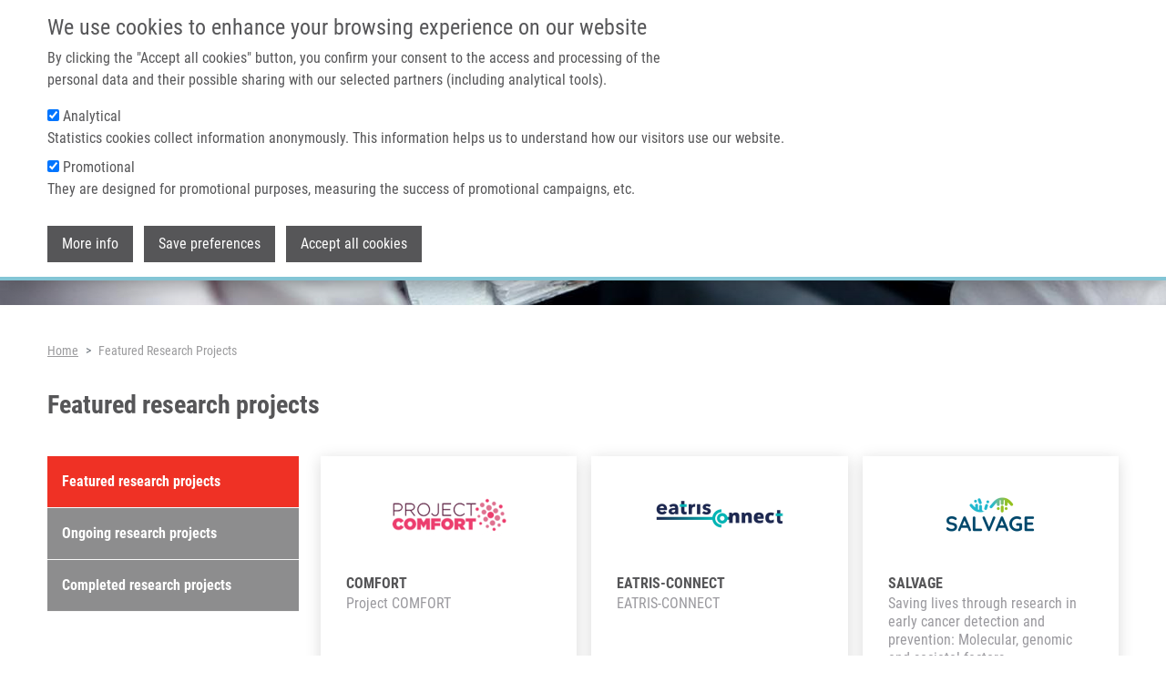

--- FILE ---
content_type: text/html; charset=UTF-8
request_url: https://imtm.cz/featured-research-projects
body_size: 7252
content:
<!DOCTYPE html>
<html lang="en" dir="ltr" prefix="og: https://ogp.me/ns#">
  <head>
    <meta charset="utf-8" />
<script async src="https://www.googletagmanager.com/gtag/js?id=UA-68769029-13"></script>
<script>window.dataLayer = window.dataLayer || [];function gtag(){dataLayer.push(arguments)};gtag("js", new Date());gtag("set", "developer_id.dMDhkMT", true);gtag("config", "UA-68769029-13", {"groups":"default","anonymize_ip":true,"page_placeholder":"PLACEHOLDER_page_path"});</script>
<link rel="canonical" href="https://www.imtm.cz/featured-research-projects" />
<meta property="og:site_name" content="Institute of Molecular and Translational Medicine" />
<meta property="og:url" content="https://www.imtm.cz/featured-research-projects" />
<meta property="og:title" content="Featured research projects" />
<meta property="og:image" content="https://www.imtm.cz/themes/imtm/images/logo.png" />
<meta name="Generator" content="Drupal 10 (https://www.drupal.org)" />
<meta name="MobileOptimized" content="width" />
<meta name="HandheldFriendly" content="true" />
<meta name="viewport" content="width=device-width, initial-scale=1.0" />
<style>#sliding-popup.sliding-popup-top { position: fixed; }</style>
<link rel="icon" href="/themes/imtm/favicon.ico" type="image/vnd.microsoft.icon" />

    <title>Featured research projects | Institute of Molecular and Translational Medicine</title>
    <link rel="stylesheet" media="all" href="/core/modules/system/css/components/align.module.css?swvp8o" />
<link rel="stylesheet" media="all" href="/core/modules/system/css/components/fieldgroup.module.css?swvp8o" />
<link rel="stylesheet" media="all" href="/core/modules/system/css/components/container-inline.module.css?swvp8o" />
<link rel="stylesheet" media="all" href="/core/modules/system/css/components/clearfix.module.css?swvp8o" />
<link rel="stylesheet" media="all" href="/core/modules/system/css/components/details.module.css?swvp8o" />
<link rel="stylesheet" media="all" href="/core/modules/system/css/components/hidden.module.css?swvp8o" />
<link rel="stylesheet" media="all" href="/core/modules/system/css/components/item-list.module.css?swvp8o" />
<link rel="stylesheet" media="all" href="/core/modules/system/css/components/js.module.css?swvp8o" />
<link rel="stylesheet" media="all" href="/core/modules/system/css/components/nowrap.module.css?swvp8o" />
<link rel="stylesheet" media="all" href="/core/modules/system/css/components/position-container.module.css?swvp8o" />
<link rel="stylesheet" media="all" href="/core/modules/system/css/components/reset-appearance.module.css?swvp8o" />
<link rel="stylesheet" media="all" href="/core/modules/system/css/components/resize.module.css?swvp8o" />
<link rel="stylesheet" media="all" href="/core/modules/system/css/components/system-status-counter.css?swvp8o" />
<link rel="stylesheet" media="all" href="/core/modules/system/css/components/system-status-report-counters.css?swvp8o" />
<link rel="stylesheet" media="all" href="/core/modules/system/css/components/system-status-report-general-info.css?swvp8o" />
<link rel="stylesheet" media="all" href="/core/modules/system/css/components/tablesort.module.css?swvp8o" />
<link rel="stylesheet" media="all" href="/core/modules/views/css/views.module.css?swvp8o" />
<link rel="stylesheet" media="all" href="/modules/eu_cookie_compliance/css/eu_cookie_compliance.bare.css?swvp8o" />
<link rel="stylesheet" media="all" href="/themes/imtm/css/bootstrap.min.css?swvp8o" />
<link rel="stylesheet" media="all" href="/themes/imtm/css/bootstrap-grid.min.css?swvp8o" />
<link rel="stylesheet" media="all" href="/themes/imtm/css/bootstrap-reboot.min.css?swvp8o" />
<link rel="stylesheet" media="all" href="/themes/imtm/css/bootstrap-utilities.min.css?swvp8o" />
<link rel="stylesheet" media="all" href="/themes/imtm/css/font-awesome.min.css?swvp8o" />
<link rel="stylesheet" media="all" href="/themes/imtm/css/lightbox.min.css?swvp8o" />
<link rel="stylesheet" media="all" href="/themes/imtm/css/main.css?swvp8o" />

    
  </head>
  <body class="min-vh-100 d-flex flex-column">
        <a href="#main-content" class="visually-hidden focusable">
      Skip to main content
    </a>
    
      <main class="normal">
  <div class="fixed-top navigation">
      <section id="secondary-menu" class="d-lg-flex d-none">
    <div class="container">
      <nav role="navigation" aria-labelledby="block-topmenulinks-menu" id="block-topmenulinks">
      
  <h2 id="block-topmenulinks-menu">Top menu links</h2>
  

        
              <ul data-block="secondary_menu">
              <li>
        <a href="https://portal.imtm.cz/">IMTM Portal</a>
              </li>
          <li>
        <a href="https://www.vyzkumrakoviny.cz/lets-combat-cancer-together/">Support cancer research</a>
              </li>
        </ul>
  


  </nav>
<nav role="navigation" aria-labelledby="block-imtm-account-menu-menu" id="block-imtm-account-menu">
            
  <h2 class="visually-hidden" id="block-imtm-account-menu-menu">User account menu</h2>
  

        
              <ul data-block="secondary_menu">
              <li>
        <a href="/user/login" data-drupal-link-system-path="user/login">Log in</a>
              </li>
        </ul>
  


  </nav>
<div class="language-switcher-language-session" id="block-languageswitcher" role="navigation">
  
      <h2>Language switcher</h2>
    
      <ul data-block="secondary_menu">
    <li>
	  <a href="#">English</a>
	  <ul class="dropdown"><li data-drupal-link-system-path="featured-research-projects" class="is-active" aria-current="page"><a href="/featured-research-projects" class="language-link session-active is-active" data-drupal-link-system-path="featured-research-projects" aria-current="page">English</a></li><li data-drupal-link-query="{&quot;language&quot;:&quot;cs&quot;}" data-drupal-link-system-path="featured-research-projects"><a href="/featured-research-projects?language=cs" class="language-link" data-drupal-link-query="{&quot;language&quot;:&quot;cs&quot;}" data-drupal-link-system-path="featured-research-projects">Czech</a></li></ul>
    </li>
  </ul>
  </div>

    </div>
  </section>

      <nav id="primary-menu" class="navbar navbar-expand-lg navbar-light">
    <div class="container">
        <button class="navbar-toggler" type="button" data-bs-toggle="collapse" data-bs-target="#primary-menu-collapse" aria-controls="primary-menu-collapse" aria-expanded="false" aria-label="Toggle navigation">
          <span class="navbar-toggler-icon"></span>
        </button>
      <div class="me-3 contextual-region">
  
    
      <a href="/"><img src="/themes/imtm/images/logo.png" alt="Home" />
</a>
  </div><div class="collapse navbar-collapse contextual-region" id="primary-menu-collapse">
  
  
      
              <ul class="navbar-nav ms-auto">
              	        <li class="nav-item">
		        <a href="/" class="nav-link" data-drupal-link-system-path="&lt;front&gt;">Home</a>
		      </li>
        		          		      <li class="nav-item dropdown">
            <a href="" class="nav-link" role="button" data-bs-toggle="dropdown" aria-expanded="false" aria-haspopup="true">About us</a>
			              	          <ul class="dropdown-menu">
	    	    		    <li>
			    <a href="/about-us/mission-and-vision" class="dropdown-item" data-drupal-link-system-path="node/1640">Mission &amp; vision</a>
			    	      </li>
		  		    <li>
			    <a href="/about-us/management" class="dropdown-item" data-drupal-link-system-path="node/2994">Management</a>
			    	      </li>
		  		    <li>
			    <a href="/about-us/administrative-staff" class="dropdown-item" data-drupal-link-system-path="node/2995">Administration</a>
			    	      </li>
		  		    <li>
			    <a href="/about-us/science-advisory-board" class="dropdown-item" data-drupal-link-system-path="about-us/science-advisory-board">Science advisory board</a>
			    	      </li>
		  		    <li>
			    <a href="/about-us/imtm-board" class="dropdown-item" data-drupal-link-system-path="about-us/imtm-board">IMTM board</a>
			    	      </li>
		  		    <li>
			    <a href="/about-us/certificates" class="dropdown-item" data-drupal-link-system-path="about-us/certificates">Certificates</a>
			    	      </li>
		  		    <li>
			    <a href="/media-and-pr/photo-gallery" class="dropdown-item" data-drupal-link-system-path="node/1988">Media &amp; PR</a>
			    	      </li>
		  		    <li>
			    <a href="https://imtm.cz/reactor" class="dropdown-item">REACTOR conference</a>
			    	      </li>
		  	    </ul>
      
          </li>
		    		          		      <li class="nav-item dropdown">
            <a href="" class="nav-link" role="button" data-bs-toggle="dropdown" aria-expanded="false" aria-haspopup="true">Technologies &amp; services</a>
			              	          <ul class="dropdown-menu">
	    	    		    <li>
			    <a href="/core-facilities" class="dropdown-item" data-drupal-link-system-path="core-facilities">Core facilities</a>
			    	      </li>
		  		    <li>
			    <a href="/equipment" class="dropdown-item" data-drupal-link-system-path="node/1636">Equipment</a>
			    	      </li>
		  		    <li>
			    <a href="/clinical-trials" class="dropdown-item" data-drupal-link-system-path="clinical-trials">Clinical trials</a>
			    	      </li>
		  		    <li>
			    <a href="/technologies" class="dropdown-item" data-drupal-link-system-path="technologies">Technologies</a>
			    	      </li>
		  	    </ul>
      
          </li>
		    		          		      <li class="nav-item dropdown">
            <a href="" class="nav-link" role="button" data-bs-toggle="dropdown" aria-expanded="false" aria-haspopup="true">Research</a>
			              	          <ul class="dropdown-menu">
	    	    		    <li>
			    <a href="https://imtm.cz/node/4618" class="dropdown-item">Data access committee</a>
			    	      </li>
		  		    <li>
			    <a href="https://imtm.cz/data-management-plan" class="dropdown-item">Data management plan</a>
			    	      </li>
		  		    <li>
			    <a href="/research-programs" class="dropdown-item" data-drupal-link-system-path="node/1621">Research programs</a>
			    	      </li>
		  		    <li>
			    <a href="/featured-research-projects" class="dropdown-item is-active" data-drupal-link-system-path="featured-research-projects" aria-current="page">Research projects</a>
			    	      </li>
		  		    <li>
			    <a href="/laboratories" class="dropdown-item" data-drupal-link-system-path="laboratories">Laboratories and Research groups</a>
			    	      </li>
		  		    <li>
			    <a href="/publications" class="dropdown-item" data-drupal-link-system-path="node/1400">Publications</a>
			    	      </li>
		  		    <li>
			    <a href="/product-pipeline" class="dropdown-item" data-drupal-link-system-path="node/1630">Product pipeline</a>
			    	      </li>
		  		    <li>
			    <a href="/mendel-zirm-lectures" class="dropdown-item" data-drupal-link-system-path="node/1631">Mendel-Zirm lectures</a>
			    	      </li>
		  	    </ul>
      
          </li>
		    		          		      <li class="nav-item dropdown">
            <a href="" class="nav-link" role="button" data-bs-toggle="dropdown" aria-expanded="false" aria-haspopup="true">Careers</a>
			              	          <ul class="dropdown-menu">
	    	    		    <li>
			    <a href="/careers/why-the-imtm" class="dropdown-item" data-drupal-link-system-path="node/1600">Why the IMTM?</a>
			    	      </li>
		  		    <li>
			    <a href="/careers/undergraduate" class="dropdown-item" data-drupal-link-system-path="node/1601">Bachelor</a>
			    	      </li>
		  		    <li>
			    <a href="/careers/master" class="dropdown-item" data-drupal-link-system-path="node/1602">Master</a>
			    	      </li>
		  		    <li>
			    <a href="/careers/doctoral" class="dropdown-item" data-drupal-link-system-path="node/1603">Doctoral</a>
			    	      </li>
		  		    <li>
			    <a href="/careers/vacancies" class="dropdown-item" data-drupal-link-system-path="node/1774">Vacancies</a>
			    	      </li>
		  		    <li>
			    <a href="/careers/informations-for-foreigners" class="dropdown-item" data-drupal-link-system-path="node/1775">Information for foreigners</a>
			    	      </li>
		  	    </ul>
      
          </li>
		    		          		      <li class="nav-item dropdown">
            <a href="" class="nav-link" role="button" data-bs-toggle="dropdown" aria-expanded="false" aria-haspopup="true">Contact</a>
			              	          <ul class="dropdown-menu">
	    	    		    <li>
			    <a href="/contacts/general" class="dropdown-item" data-drupal-link-system-path="node/1598">General contacts</a>
			    	      </li>
		  		    <li>
			    <a href="/contacts/staff" class="dropdown-item" data-drupal-link-system-path="contacts/staff">Staff</a>
			    	      </li>
		  		    <li>
			    <a href="/contacts/how-to-find-us" class="dropdown-item" data-drupal-link-system-path="node/1597">How to find us</a>
			    	      </li>
		  	    </ul>
      
          </li>
		    		  	    </ul>
	    


  </div>
    </div>
  </nav>

  </div>
    <div>
    <div class="contextual-region caption container-fluid">
  
  
      
  <div>
    <div class="visually-hidden">Header image</div>
              <div>  <img loading="eager" src="/sites/default/files/styles/page_header_image/public/2023-07/foto_zahlavi_research_1.jpg?itok=p7pBtlZR" width="1920" height="200" alt="" />


</div>
          </div>

  </div>
  </div>
 
  <div class="container mb-5">
      <div class="mt-4">
    <div id="block-breadcrumbs">
  
    
        <nav class="mt-4" style="--bs-breadcrumb-divider: '>';" role="navigation" aria-labelledby="system-breadcrumb">
    <h2 id="system-breadcrumb" class="visually-hidden">Breadcrumb</h2>
    <ol class="breadcrumb">
          <li class="breadcrumb-item">
                  <a href="/">Home</a>
              </li>
          <li class="breadcrumb-item">
                  Featured Research Projects
              </li>
        </ol>
  </nav>

  </div>
<div id="block-pagetitle">
  
    
      
  <h1 class="page-header">Featured research projects</h1>

  </div>
<div data-drupal-messages-fallback class="hidden"></div>

  </div>

          <div class="row">
        <div class="col-md-3">  <div>
    <nav role="navigation" aria-labelledby="block-imtm-researchprojects-menu" id="block-imtm-researchprojects">
            
  <h2 class="visually-hidden" id="block-imtm-researchprojects-menu">Research projects</h2>
  

        

              <ul data-block="side_menu" class="side-menu">
              <li>
                      <a href="/featured-research-projects" class="is-active">
    Featured research projects
      </a>

              </li>
          <li>
                      <a href="/ongoing-research-projects" >
    Ongoing research projects
      </a>

              </li>
          <li>
                      <a href="/completed-research-projects" >
    Completed research projects
      </a>

              </li>
        </ul>
  



  </nav>

  </div>
</div>
        <div class="col-md-9">  <div>
    <div id="block-imtm-content">
  
    
      <div class="views-element-container"><div class="js-view-dom-id-8d203dbe8ed02fb35a6729e6edc8cf95b998215fa448bd3a4bbecf9b22a91a00">
  
  
  

  
  
  

  <div class="row gx-3">
          <div class="views-row col-md-4 mb-3"><div data-history-node-id="4214">
  
  

  <a href="/research-projects/comfort" class="d-flex flex-column research-project research-project-tile">
    <div class="d-flex flex-column align-items-center">
      <div class="research-project-logo d-flex align-items-center">
                  
            <div>  <img loading="lazy" src="/sites/default/files/styles/research_project_logo/public/2025-05/ProjectComfort_homepage_1.png?itok=kYYTezDu" width="200" height="114" alt="" />


</div>
      
              </div>
    </div>
    <div class="research-project-fields d-flex align-items-start flex-column">
      <div class="research-project-acronym">
        COMFORT
      </div>
      <div class="research-project-title">
        Project COMFORT
      </div>
    </div>
  </a>
</div></div>
          <div class="views-row col-md-4 mb-3"><div data-history-node-id="3622">
  
  

  <a href="/research-projects/eatris-connect" class="d-flex flex-column research-project research-project-tile">
    <div class="d-flex flex-column align-items-center">
      <div class="research-project-logo d-flex align-items-center">
                  
            <div>  <img loading="lazy" src="/sites/default/files/styles/research_project_logo/public/2025-05/eatrisconnect_homepage_1.png?itok=602kQIoV" width="200" height="114" alt="" />


</div>
      
              </div>
    </div>
    <div class="research-project-fields d-flex align-items-start flex-column">
      <div class="research-project-acronym">
        EATRIS-CONNECT
      </div>
      <div class="research-project-title">
        EATRIS-CONNECT
      </div>
    </div>
  </a>
</div></div>
          <div class="views-row col-md-4 mb-3"><div data-history-node-id="3169">
  
  

  <a href="/research-projects/salvage" class="d-flex flex-column research-project research-project-tile">
    <div class="d-flex flex-column align-items-center">
      <div class="research-project-logo d-flex align-items-center">
                  
            <div>  <img loading="lazy" src="/sites/default/files/styles/research_project_logo/public/2025-05/salvage_homepage_1.png?itok=qJG7WEBz" width="200" height="114" alt="" />


</div>
      
              </div>
    </div>
    <div class="research-project-fields d-flex align-items-start flex-column">
      <div class="research-project-acronym">
        SALVAGE
      </div>
      <div class="research-project-title">
        Saving lives through research in early cancer detection and prevention: Molecular, genomic and societal factors
      </div>
    </div>
  </a>
</div></div>
          <div class="views-row col-md-4 mb-3"><div data-history-node-id="3140">
  
  

  <a href="/research-projects/exceles-nivb" class="d-flex flex-column research-project research-project-tile">
    <div class="d-flex flex-column align-items-center">
      <div class="research-project-logo d-flex align-items-center">
                  
            <div>  <img loading="lazy" src="/sites/default/files/styles/research_project_logo/public/2025-05/nivb_3.png?itok=IXItUvZF" width="200" height="114" alt="" />


</div>
      
              </div>
    </div>
    <div class="research-project-fields d-flex align-items-start flex-column">
      <div class="research-project-acronym">
        EXCELES NIVB
      </div>
      <div class="research-project-title">
        National Institute of Virology and Bacteriology
      </div>
    </div>
  </a>
</div></div>
          <div class="views-row col-md-4 mb-3"><div data-history-node-id="3133">
  
  

  <a href="/research-projects/exceles-neuro" class="d-flex flex-column research-project research-project-tile">
    <div class="d-flex flex-column align-items-center">
      <div class="research-project-logo d-flex align-items-center">
                  
            <div>  <img loading="lazy" src="/sites/default/files/styles/research_project_logo/public/2025-05/neuro_homepage_1.png?itok=d-oAC1af" width="200" height="114" alt="" />


</div>
      
              </div>
    </div>
    <div class="research-project-fields d-flex align-items-start flex-column">
      <div class="research-project-acronym">
        EXCELES NEURO
      </div>
      <div class="research-project-title">
        National institute for Neurological Research
      </div>
    </div>
  </a>
</div></div>
          <div class="views-row col-md-4 mb-3"><div data-history-node-id="3109">
  
  

  <a href="/research-projects/permed-t2ba" class="d-flex flex-column research-project research-project-tile">
    <div class="d-flex flex-column align-items-center">
      <div class="research-project-logo d-flex align-items-center">
                  
            <div>  <img loading="lazy" src="/sites/default/files/styles/research_project_logo/public/2025-05/permed_t2ba_homepage_2.png?itok=gySghXi2" width="200" height="114" alt="" />


</div>
      
              </div>
    </div>
    <div class="research-project-fields d-flex align-items-start flex-column">
      <div class="research-project-acronym">
        PERMED: T2BA
      </div>
      <div class="research-project-title">
        Personalised Medicine: From Translational Research into Biomedical Applications
      </div>
    </div>
  </a>
</div></div>
          <div class="views-row col-md-4 mb-3"><div data-history-node-id="3087">
  
  

  <a href="/research-projects/exceles-nuvr" class="d-flex flex-column research-project research-project-tile">
    <div class="d-flex flex-column align-items-center">
      <div class="research-project-logo d-flex align-items-center">
                  
            <div>  <img loading="lazy" src="/sites/default/files/styles/research_project_logo/public/2025-05/nuvr_homepage_1.png?itok=ayxu1hU8" width="200" height="114" alt="" />


</div>
      
              </div>
    </div>
    <div class="research-project-fields d-flex align-items-start flex-column">
      <div class="research-project-acronym">
        EXCELES NÚVR
      </div>
      <div class="research-project-title">
        National institute for cancer research
      </div>
    </div>
  </a>
</div></div>
          <div class="views-row col-md-4 mb-3"><div data-history-node-id="3079">
  
  

  <a href="/research-projects/eosc4cancer" class="d-flex flex-column research-project research-project-tile">
    <div class="d-flex flex-column align-items-center">
      <div class="research-project-logo d-flex align-items-center">
                  
            <div>  <img loading="lazy" src="/sites/default/files/styles/research_project_logo/public/2023-10/eosc.png?itok=aJpWXz1K" width="200" height="114" alt="" />


</div>
      
              </div>
    </div>
    <div class="research-project-fields d-flex align-items-start flex-column">
      <div class="research-project-acronym">
        EOSC4Cancer
      </div>
      <div class="research-project-title">
        A European-wide foundation to accelerate Data-driven Cancer Research
      </div>
    </div>
  </a>
</div></div>
  </div>
    

  
  

  
  
</div>
</div>

  </div>

  </div>
</div>
      </div>
        
      </div>
</main>
  <footer class="mt-auto imtm-footer-region">
    <div class="views-element-container container" id="block-views-block-footer-view-content">
  
  
  <div data-block="footer"><div class="js-view-dom-id-ef49743d4e102b7c73c0ae0be3cd1bc62e0acd30bc79a4b42d4aa8ee2d57047f">
  
  
  

  
  
  

      <div class="views-row"><div data-history-node-id="1" class="imtm-footer">
  
  
  <div class="row">
    <div class="address col-12 col-md-6 col-lg-6">
      <h6 class="text-left">WHERE TO FIND US</h6>
      <p class="m-0">
        Hněvotínská 1333/5
      </p>
      <p class="m-0">
        779 00 Olomouc
      </p>
      <p class="m-0 mb-3">
        Czech Republic
      </p>
              <p class="m-0">
          +420 585632111
        </p>
              <p class="m-0">
          +420 585632180
        </p>
                    <p class="m-0">
          <a href="mailto:recepce.umtm@upol.cz" class="m-0">
            recepce.umtm@upol.cz
          </a>
        </p>
              <p class="m-0">
          <a href="mailto:info@imtm.cz" class="m-0">
            info@imtm.cz
          </a>
        </p>
            <p class="mt-3">GPS: 49° 35´ 10.1869512&quot; N, 17° 14´ 6.292305&quot; E</p>
    </div>
    <div class="col-12 col-md-6 col-lg-6">
      <h6 class="text-left">ABOUT IMTM</h6>
      <p class="about m-0">
        Our mission is to perform basic and translational biomedical research with an aim to better understand the underlying cause of human infectious diseases and cancer, and to develop future human medicines, medical devices and diagnostics. Our vision is to facilitate private-public partnership and research collaboration, and to integrate member researchers into international platforms.
        <a href="https://www.imtm.cz/mission-and-vision">LEARN MORE ABOUT IMTM</a>
      </p>
      <div class="footer-links mt-4">
                  <a href="https://jira.imtm.cz/servicedesk/">HELPDESK</a>
                  <a href="https://portal.imtm.cz/">PORTAL</a>
              </div>
    </div>
  </div>
  <div class="row mt-3 mt-md-3">
    <div class="social col-12 col-md-6 col-lg-6">
      <h6 class="text-left">CONNECT WITH US</h6>
      <a href="https://www.youtube.com/channel/UCtOt7WhI6qFAZ1N47qb6tKw" target="_blank">
        <img class="me-3" src="/themes/imtm/images/social/youtube-24.png" alt="YouTube">
      </a>
      <a href="https://cz.linkedin.com/company/institute-of-molecular-and-translational-medicine" target="_blank">
        <img class="me-3" src="/themes/imtm/images/social/linkedin-24.png" alt="LinkedIn">
      </a>
      <a href="https://twitter.com/IMTM_Olomouc" target="_blank">
        <img src="/themes/imtm/images/social/twitter-24.png" alt="Twitter">
      </a>
    </div>
    <div class="copyright col-12 col-md-6 col-lg-6 mt-3 mt-md-0 d-flex align-items-end">
      &copy; 2026 Institute of Molecular and Translational Medicine
    </div>
  </div>
</div></div>

    

  
  

  
  
</div>
</div>

</div>
  </footer>


    
    <script type="application/json" data-drupal-selector="drupal-settings-json">{"path":{"baseUrl":"\/","pathPrefix":"","currentPath":"featured-research-projects","currentPathIsAdmin":false,"isFront":false,"currentLanguage":"en"},"pluralDelimiter":"\u0003","suppressDeprecationErrors":true,"google_analytics":{"account":"UA-68769029-13","trackOutbound":true,"trackMailto":true,"trackTel":true,"trackDownload":true,"trackDownloadExtensions":"7z|aac|arc|arj|asf|asx|avi|bin|csv|doc(x|m)?|dot(x|m)?|exe|flv|gif|gz|gzip|hqx|jar|jpe?g|js|mp(2|3|4|e?g)|mov(ie)?|msi|msp|pdf|phps|png|ppt(x|m)?|pot(x|m)?|pps(x|m)?|ppam|sld(x|m)?|thmx|qtm?|ra(m|r)?|sea|sit|tar|tgz|torrent|txt|wav|wma|wmv|wpd|xls(x|m|b)?|xlt(x|m)|xlam|xml|z|zip"},"eu_cookie_compliance":{"cookie_policy_version":"1.0.0","popup_enabled":true,"popup_agreed_enabled":false,"popup_hide_agreed":false,"popup_clicking_confirmation":false,"popup_scrolling_confirmation":false,"popup_html_info":"\u003Cdiv aria-labelledby=\u0022popup-text\u0022  class=\u0022eu-cookie-compliance-banner eu-cookie-compliance-banner-info eu-cookie-compliance-banner--categories\u0022\u003E\n  \u003Cdiv class=\u0022popup-content container d-flex flex-column info eu-cookie-compliance-content\u0022\u003E\n        \u003Cdiv id=\u0022popup-text\u0022 class=\u0022eu-cookie-compliance-message\u0022 role=\u0022document\u0022\u003E\n      \u003Ch4\u003EWe use cookies to enhance your browsing experience on our website\u003C\/h4\u003E\u003Cp\u003EBy clicking the \u0022Accept all cookies\u0022 button, you confirm your consent to the access and processing of the personal data and their possible sharing with our selected partners (including analytical tools).\u003C\/p\u003E\n    \u003C\/div\u003E\n\n          \u003Cdiv id=\u0022eu-cookie-compliance-categories\u0022 class=\u0022eu-cookie-compliance-categories\u0022\u003E\n                  \u003Cdiv class=\u0022eu-cookie-compliance-category mb-2\u0022\u003E\n            \u003Cdiv\u003E\n              \u003Cinput type=\u0022checkbox\u0022 name=\u0022cookie-categories\u0022 class=\u0022eu-cookie-compliance-category-checkbox\u0022 id=\u0022cookie-category-analytical\u0022\n                     value=\u0022analytical\u0022\n                      checked                       \u003E\n              \u003Clabel for=\u0022cookie-category-analytical\u0022\u003EAnalytical\u003C\/label\u003E\n            \u003C\/div\u003E\n                          \u003Cdiv class=\u0022eu-cookie-compliance-category-description\u0022\u003EStatistics cookies collect information anonymously. This information helps us to understand how our visitors use our website.\u003C\/div\u003E\n                      \u003C\/div\u003E\n                  \u003Cdiv class=\u0022eu-cookie-compliance-category mb-2\u0022\u003E\n            \u003Cdiv\u003E\n              \u003Cinput type=\u0022checkbox\u0022 name=\u0022cookie-categories\u0022 class=\u0022eu-cookie-compliance-category-checkbox\u0022 id=\u0022cookie-category-promotional\u0022\n                     value=\u0022promotional\u0022\n                      checked                       \u003E\n              \u003Clabel for=\u0022cookie-category-promotional\u0022\u003EPromotional\u003C\/label\u003E\n            \u003C\/div\u003E\n                          \u003Cdiv class=\u0022eu-cookie-compliance-category-description\u0022\u003EThey are designed for promotional purposes, measuring the success of promotional campaigns, etc.\u003C\/div\u003E\n                      \u003C\/div\u003E\n              \u003C\/div\u003E\n    \n    \u003Cdiv id=\u0022popup-buttons\u0022 class=\u0022mt-3 eu-cookie-compliance-buttons eu-cookie-compliance-has-categories\u0022\u003E\n              \u003Cbutton type=\u0022button\u0022 class=\u0022find-more-button eu-cookie-compliance-more-button\u0022\u003EMore info\u003C\/button\u003E\n                    \u003Cbutton type=\u0022button\u0022\n                class=\u0022eu-cookie-compliance-save-preferences-button \u0022\u003ESave preferences\u003C\/button\u003E\n                  \u003Cbutton type=\u0022button\u0022 class=\u0022agree-button eu-cookie-compliance-default-button\u0022\u003EAccept all cookies\u003C\/button\u003E\n              \u003Cbutton type=\u0022button\u0022 class=\u0022eu-cookie-withdraw-button visually-hidden\u0022\u003EWithdraw consent\u003C\/button\u003E\n          \u003C\/div\u003E\n  \u003C\/div\u003E\n\u003C\/div\u003E","use_mobile_message":false,"mobile_popup_html_info":"\u003Cdiv aria-labelledby=\u0022popup-text\u0022  class=\u0022eu-cookie-compliance-banner eu-cookie-compliance-banner-info eu-cookie-compliance-banner--categories\u0022\u003E\n  \u003Cdiv class=\u0022popup-content container d-flex flex-column info eu-cookie-compliance-content\u0022\u003E\n        \u003Cdiv id=\u0022popup-text\u0022 class=\u0022eu-cookie-compliance-message\u0022 role=\u0022document\u0022\u003E\n      \n    \u003C\/div\u003E\n\n          \u003Cdiv id=\u0022eu-cookie-compliance-categories\u0022 class=\u0022eu-cookie-compliance-categories\u0022\u003E\n                  \u003Cdiv class=\u0022eu-cookie-compliance-category mb-2\u0022\u003E\n            \u003Cdiv\u003E\n              \u003Cinput type=\u0022checkbox\u0022 name=\u0022cookie-categories\u0022 class=\u0022eu-cookie-compliance-category-checkbox\u0022 id=\u0022cookie-category-analytical\u0022\n                     value=\u0022analytical\u0022\n                      checked                       \u003E\n              \u003Clabel for=\u0022cookie-category-analytical\u0022\u003EAnalytical\u003C\/label\u003E\n            \u003C\/div\u003E\n                          \u003Cdiv class=\u0022eu-cookie-compliance-category-description\u0022\u003EStatistics cookies collect information anonymously. This information helps us to understand how our visitors use our website.\u003C\/div\u003E\n                      \u003C\/div\u003E\n                  \u003Cdiv class=\u0022eu-cookie-compliance-category mb-2\u0022\u003E\n            \u003Cdiv\u003E\n              \u003Cinput type=\u0022checkbox\u0022 name=\u0022cookie-categories\u0022 class=\u0022eu-cookie-compliance-category-checkbox\u0022 id=\u0022cookie-category-promotional\u0022\n                     value=\u0022promotional\u0022\n                      checked                       \u003E\n              \u003Clabel for=\u0022cookie-category-promotional\u0022\u003EPromotional\u003C\/label\u003E\n            \u003C\/div\u003E\n                          \u003Cdiv class=\u0022eu-cookie-compliance-category-description\u0022\u003EThey are designed for promotional purposes, measuring the success of promotional campaigns, etc.\u003C\/div\u003E\n                      \u003C\/div\u003E\n              \u003C\/div\u003E\n    \n    \u003Cdiv id=\u0022popup-buttons\u0022 class=\u0022mt-3 eu-cookie-compliance-buttons eu-cookie-compliance-has-categories\u0022\u003E\n              \u003Cbutton type=\u0022button\u0022 class=\u0022find-more-button eu-cookie-compliance-more-button\u0022\u003EMore info\u003C\/button\u003E\n                    \u003Cbutton type=\u0022button\u0022\n                class=\u0022eu-cookie-compliance-save-preferences-button \u0022\u003ESave preferences\u003C\/button\u003E\n                  \u003Cbutton type=\u0022button\u0022 class=\u0022agree-button eu-cookie-compliance-default-button\u0022\u003EAccept all cookies\u003C\/button\u003E\n              \u003Cbutton type=\u0022button\u0022 class=\u0022eu-cookie-withdraw-button visually-hidden\u0022\u003EWithdraw consent\u003C\/button\u003E\n          \u003C\/div\u003E\n  \u003C\/div\u003E\n\u003C\/div\u003E","mobile_breakpoint":768,"popup_html_agreed":false,"popup_use_bare_css":true,"popup_height":"auto","popup_width":"100%","popup_delay":1000,"popup_link":"\/gdpr","popup_link_new_window":true,"popup_position":true,"fixed_top_position":true,"popup_language":"en","store_consent":true,"better_support_for_screen_readers":false,"cookie_name":"","reload_page":false,"domain":"","domain_all_sites":false,"popup_eu_only":false,"popup_eu_only_js":false,"cookie_lifetime":100,"cookie_session":0,"set_cookie_session_zero_on_disagree":0,"disagree_do_not_show_popup":false,"method":"categories","automatic_cookies_removal":true,"allowed_cookies":"","withdraw_markup":"\u003Cbutton type=\u0022button\u0022 class=\u0022eu-cookie-withdraw-tab\u0022\u003EPrivacy settings\u003C\/button\u003E\n\u003Cdiv aria-labelledby=\u0022popup-text\u0022 class=\u0022eu-cookie-withdraw-banner\u0022\u003E\n  \u003Cdiv class=\u0022popup-content info eu-cookie-compliance-content\u0022\u003E\n    \u003Cdiv id=\u0022popup-text\u0022 class=\u0022eu-cookie-compliance-message\u0022 role=\u0022document\u0022\u003E\n      \u003Ch4\u003EWe use cookies to enhance your browsing experience on our website\u003C\/h4\u003E\u003Cp\u003EBy clicking the \u0022Accept all cookies\u0022 button, you confirm your consent to the access and processing of the personal data and their possible sharing with our selected partners (including analytical tools).\u003C\/p\u003E\n    \u003C\/div\u003E\n    \u003Cdiv id=\u0022popup-buttons\u0022 class=\u0022eu-cookie-compliance-buttons\u0022\u003E\n      \u003Cbutton type=\u0022button\u0022 class=\u0022eu-cookie-withdraw-button \u0022\u003EWithdraw consent\u003C\/button\u003E\n    \u003C\/div\u003E\n  \u003C\/div\u003E\n\u003C\/div\u003E","withdraw_enabled":false,"reload_options":0,"reload_routes_list":"","withdraw_button_on_info_popup":false,"cookie_categories":["analytical","promotional"],"cookie_categories_details":{"analytical":{"uuid":"cd94db8d-25ba-442c-8e3d-cc7725501701","langcode":"en","status":true,"dependencies":[],"id":"analytical","label":"Analytical","description":"Statistics cookies collect information anonymously. This information helps us to understand how our visitors use our website.","checkbox_default_state":"checked","weight":-9},"promotional":{"uuid":"aeee74fd-7890-4799-a38f-babff9bcb7f2","langcode":"en","status":true,"dependencies":[],"id":"promotional","label":"Promotional","description":"They are designed for promotional purposes, measuring the success of promotional campaigns, etc.","checkbox_default_state":"checked","weight":-8}},"enable_save_preferences_button":true,"cookie_value_disagreed":"0","cookie_value_agreed_show_thank_you":"1","cookie_value_agreed":"2","containing_element":"body","settings_tab_enabled":false,"olivero_primary_button_classes":"","olivero_secondary_button_classes":"","close_button_action":"close_banner","open_by_default":true,"modules_allow_popup":true,"hide_the_banner":false,"geoip_match":true},"user":{"uid":0,"permissionsHash":"47340370dca61f273f6f310ffd4df7ab1bfdd3675a7f1c0dc2c39c3e3b4922bf"}}</script>
<script src="/sites/default/files/js/js__AwKhOrUVcuJwporHW_P-umFqdES2BfV8b0WkJUpd5I.js?scope=footer&amp;delta=0&amp;language=en&amp;theme=imtm&amp;include=eJxtiEsKgDAMBS9UyJFKGkINpn3FRtDbK-hKXM1H9yzAanqjDTfuoqQ_M1Wgumbu7GeYTPqOZC0aFZ76GhAzNh5PutUlCo4LNm8tPQ"></script>
<script src="/modules/eu_cookie_compliance/js/eu_cookie_compliance.min.js?v=10.4.7" defer></script>
<script src="/sites/default/files/js/js_BSIq63nIrz5hQgaSPCWBYC8ntGgS0dTthUT0lnBJvH4.js?scope=footer&amp;delta=2&amp;language=en&amp;theme=imtm&amp;include=eJxtiEsKgDAMBS9UyJFKGkINpn3FRtDbK-hKXM1H9yzAanqjDTfuoqQ_M1Wgumbu7GeYTPqOZC0aFZ76GhAzNh5PutUlCo4LNm8tPQ"></script>

  </body>
</html>